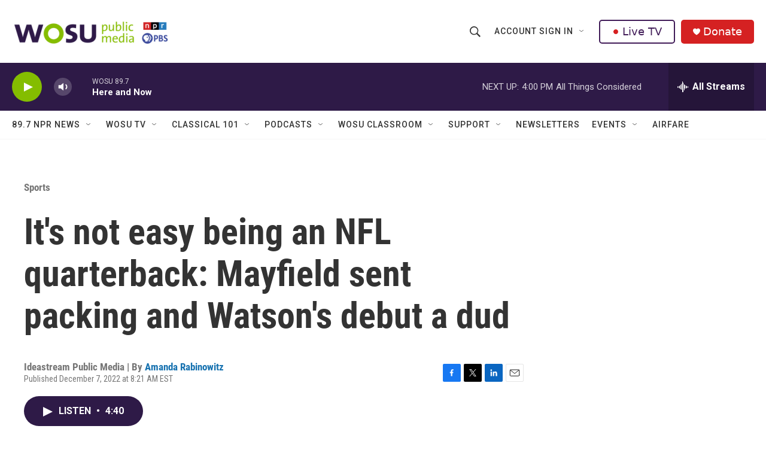

--- FILE ---
content_type: text/html; charset=utf-8
request_url: https://www.google.com/recaptcha/api2/aframe
body_size: 181
content:
<!DOCTYPE HTML><html><head><meta http-equiv="content-type" content="text/html; charset=UTF-8"></head><body><script nonce="psR12niOJ-y8irjwPZil9A">/** Anti-fraud and anti-abuse applications only. See google.com/recaptcha */ try{var clients={'sodar':'https://pagead2.googlesyndication.com/pagead/sodar?'};window.addEventListener("message",function(a){try{if(a.source===window.parent){var b=JSON.parse(a.data);var c=clients[b['id']];if(c){var d=document.createElement('img');d.src=c+b['params']+'&rc='+(localStorage.getItem("rc::a")?sessionStorage.getItem("rc::b"):"");window.document.body.appendChild(d);sessionStorage.setItem("rc::e",parseInt(sessionStorage.getItem("rc::e")||0)+1);localStorage.setItem("rc::h",'1769541522853');}}}catch(b){}});window.parent.postMessage("_grecaptcha_ready", "*");}catch(b){}</script></body></html>